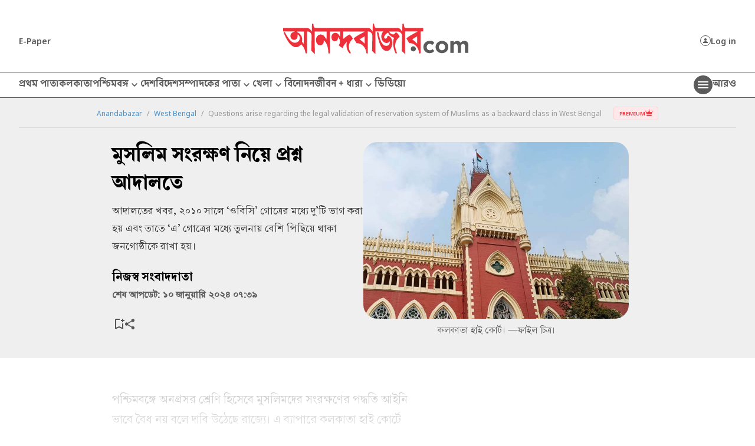

--- FILE ---
content_type: image/svg+xml
request_url: https://www.anandabazar.com/common/user-login-revamp/images/loader-Ellipse.svg
body_size: -5
content:
<svg width="102" height="102" viewBox="0 0 102 102" fill="none" xmlns="http://www.w3.org/2000/svg">
<circle cx="51" cy="51" r="45" stroke="white" stroke-opacity="0.76" stroke-width="12" stroke-dasharray="16 4"/>
</svg>


--- FILE ---
content_type: image/svg+xml
request_url: https://www.anandabazar.com/assets-revamp-v1/images/xicon.svg
body_size: 169
content:
<svg width="14" height="13" viewBox="0 0 14 13" fill="none" xmlns="http://www.w3.org/2000/svg">
<g id="layer1 1" clip-path="url(#clip0_178_192)">
<g id="layer1">
<path id="path1009" d="M0.0343079 -4.36203e-05L5.4397 7.17048L0 13H1.2243L5.98431 7.89621L9.83431 13H14L8.2908 5.42594L13.3539 -0.000732422H12.1296L7.74409 4.70021L4.2 -4.36203e-05H0.0343079ZM1.8347 0.894455H3.74851L12.1996 12.1055H10.2858L1.8347 0.894455Z" fill="#5B5B5B"/>
</g>
</g>
<defs>
<clipPath id="clip0_178_192">
<rect width="14" height="13" fill="white"/>
</clipPath>
</defs>
</svg>


--- FILE ---
content_type: image/svg+xml
request_url: https://www.anandabazar.com/assets-revamp-v1/images/erroricon.svg
body_size: 103
content:
<svg width="24" height="24" viewBox="0 0 24 24" fill="none" xmlns="http://www.w3.org/2000/svg">
<g id="error_black_24dp 1" clip-path="url(#clip0_805_847)">
<path id="Vector" d="M12 2C6.48 2 2 6.48 2 12C2 17.52 6.48 22 12 22C17.52 22 22 17.52 22 12C22 6.48 17.52 2 12 2ZM13 17H11V15H13V17ZM13 13H11V7H13V13Z" fill="#FF0000"/>
</g>
<defs>
<clipPath id="clip0_805_847">
<rect width="24" height="24" fill="white"/>
</clipPath>
</defs>
</svg>


--- FILE ---
content_type: image/svg+xml
request_url: https://www.anandabazar.com/assets-revamp-v1/images/icon-premium-cap.svg
body_size: 479
content:
<svg xmlns="http://www.w3.org/2000/svg" xmlns:xlink="http://www.w3.org/1999/xlink" width="13" height="11" viewBox="0 0 13 11">
  <defs>
    <clipPath id="clip-path">
      <rect id="Rectangle_815" data-name="Rectangle 815" width="13" height="11" transform="translate(0 0)" fill="#ee303b"/>
    </clipPath>
  </defs>
  <g id="Group_887" data-name="Group 887" transform="translate(-0.2 0)">
    <g id="Group_884" data-name="Group 884" transform="translate(0.2 0)" clip-path="url(#clip-path)">
      <path id="Path_746" data-name="Path 746" d="M11.377,1.706a.736.736,0,1,0,.739.736.737.737,0,0,0-.739-.736" transform="translate(0.859 0.146)" fill="#ee303b" fill-rule="evenodd"/>
      <path id="Path_747" data-name="Path 747" d="M.818,1.634A.814.814,0,1,1,0,2.448a.816.816,0,0,1,.818-.814" transform="translate(-0.053 0.14)" fill="#ee303b" fill-rule="evenodd"/>
      <path id="Path_748" data-name="Path 748" d="M6.194,0a.852.852,0,1,1-.856.852A.854.854,0,0,1,6.194,0" transform="translate(0.405 0)" fill="#ee303b" fill-rule="evenodd"/>
      <path id="Path_749" data-name="Path 749" d="M5.671,8.049H10.1a.587.587,0,0,1,.519.637v.845a.586.586,0,0,1-.519.636H2.638a.59.59,0,0,1-.523-.636c0-.364,0-.415,0-.778a.842.842,0,0,1,.138-.519.753.753,0,0,1,.562-.185c1.005,0,1.85,0,2.855,0" transform="translate(0.128 0.69)" fill="#ee303b" fill-rule="evenodd"/>
      <path id="Path_750" data-name="Path 750" d="M11.244,3.508l-.936.461.018-.015a2.19,2.19,0,0,1-2.758-.671c-.306-.455-.714-1.059-.714-1.059a.423.423,0,0,0-.671,0s-.38.569-.738,1.1a2.185,2.185,0,0,1-2.778.693l.031.028L1.675,3.541c-.3-.148-.657.087-.568.372L2.13,7.178a.382.382,0,0,0,.373.245h7.866a.459.459,0,0,0,.3-.1.4.4,0,0,0,.124-.188L11.813,3.88c.088-.283-.27-.518-.569-.371" transform="translate(0.041 0.177)" fill="#ee303b"/>
    </g>
  </g>
</svg>


--- FILE ---
content_type: image/svg+xml
request_url: https://www.anandabazar.com/assets-revamp-v1/images/saveicon-new.svg
body_size: -22
content:
<svg width="24" height="24" viewBox="0 0 24 24" fill="none" xmlns="http://www.w3.org/2000/svg">
<path d="M17 11V17.97L12 15.83L7 17.97V5H13V3H7C6.47005 3.00158 5.96227 3.2128 5.58753 3.58753C5.2128 3.96227 5.00158 4.47005 5 5V21L12 18L19 21V11H17ZM21 7H19V9H17V7H15V5H17V3H19V5H21V7Z" fill="#555555"/>
</svg>


--- FILE ---
content_type: image/svg+xml
request_url: https://www.anandabazar.com/assets-revamp-v1/images/photoicon.svg
body_size: 264
content:
<svg width="32" height="32" viewBox="0 0 32 32" fill="none" xmlns="http://www.w3.org/2000/svg">
<g id="collections_black_24dp (2)">
<path id="Path 37" d="M29.334 21.334V5.33399C29.3319 4.62731 29.0502 3.95017 28.5505 3.45047C28.0508 2.95077 27.3737 2.6691 26.667 2.66699H10.667C9.96032 2.6691 9.28318 2.95077 8.78348 3.45047C8.28377 3.95017 8.00211 4.62731 8 5.33399V21.334C8.00237 22.0405 8.28415 22.7174 8.78383 23.2169C9.2835 23.7164 9.96049 23.9979 10.667 24H26.667C27.3736 23.9981 28.0507 23.7167 28.5505 23.2172C29.0502 22.7176 29.3319 22.0406 29.334 21.334ZM14.667 16L17.374 19.613L21.334 14.667L26.667 21.334H10.667L14.667 16ZM2.667 7.99999V26.667C2.66911 27.3737 2.95077 28.0508 3.45048 28.5505C3.95018 29.0502 4.62732 29.3319 5.334 29.334H24V26.667H5.334V7.99999H2.667Z" fill="white"/>
</g>
</svg>


--- FILE ---
content_type: image/svg+xml
request_url: https://www.anandabazar.com/assets-revamp-v1/images/instagramicon.svg
body_size: 1324
content:
<svg width="14" height="14" viewBox="0 0 14 14" fill="none" xmlns="http://www.w3.org/2000/svg">
<g id="instagram 1" clip-path="url(#clip0_178_196)">
<g id="instagram">
<g id="Clip path group">
<mask id="mask0_178_196" style="mask-type:luminance" maskUnits="userSpaceOnUse" x="0" y="0" width="14" height="14">
<g id="clip-path">
<path id="Rectangle 192" d="M14 0H0V14H14V0Z" fill="white"/>
</g>
</mask>
<g mask="url(#mask0_178_196)">
<g id="Group 169">
<path id="Path 369" d="M9.99324 13.9245H3.65194C2.64351 13.9232 1.67675 13.522 0.963684 12.8089C0.250614 12.0958 -0.150559 11.1291 -0.151855 10.1207L-0.151855 3.77935C-0.150745 2.77092 0.25025 1.80409 0.963189 1.09089C1.67613 0.377686 2.64281 -0.0236644 3.65124 -0.0251465H9.99324C11.0018 -0.0238496 11.9687 0.377419 12.6818 1.09064C13.3948 1.80386 13.7959 2.7708 13.797 3.77935V10.1207C13.7959 11.1291 13.3948 12.096 12.6817 12.8091C11.9686 13.5222 11.0017 13.9233 9.99324 13.9245ZM3.65194 1.24255C2.97914 1.24255 2.3339 1.50982 1.85816 1.98557C1.38241 2.46131 1.11514 3.10655 1.11514 3.77935V10.1207C1.11607 10.7932 1.38364 11.4379 1.85918 11.9134C2.33472 12.389 2.97943 12.6565 3.65194 12.6575H9.99324C10.6658 12.6565 11.3105 12.389 11.786 11.9134C12.2616 11.4379 12.5291 10.7932 12.53 10.1207V3.77935C12.5293 3.10678 12.2618 2.46197 11.7862 1.98638C11.3106 1.5108 10.6658 1.24329 9.99324 1.24255H3.65194Z" fill="#5B5B5B"/>
<path id="Path 370" d="M6.84251 10.0933C6.04227 10.0922 5.27205 9.78852 4.68633 9.24323C4.10062 8.69795 3.74273 7.95138 3.68445 7.15326C3.62617 6.35514 3.87181 5.5645 4.3721 4.93991C4.87238 4.31533 5.59032 3.903 6.38191 3.78562C6.69049 3.73894 7.00434 3.73894 7.31291 3.78562C8.06523 3.89663 8.75256 4.27441 9.2495 4.85005C9.74643 5.42569 10.0198 6.16081 10.0198 6.92127C10.0198 7.68173 9.74643 8.41685 9.2495 8.99249C8.75256 9.56813 8.06523 9.94592 7.31291 10.0569C7.15649 10.0802 6.99856 10.0919 6.84041 10.0919M6.84741 5.01902C6.75372 5.01913 6.66015 5.02592 6.56741 5.03932C6.09234 5.11 5.66159 5.35775 5.36159 5.73284C5.06159 6.10793 4.91456 6.5826 4.95 7.06159C4.98544 7.54058 5.20073 7.98844 5.55266 8.3153C5.90459 8.64215 6.36711 8.8238 6.84741 8.8238C7.32771 8.8238 7.79024 8.64215 8.14217 8.3153C8.4941 7.98844 8.70939 7.54058 8.74483 7.06159C8.78027 6.5826 8.63323 6.10793 8.33324 5.73284C8.03324 5.35775 7.60248 5.11 7.12741 5.03932C7.03467 5.02597 6.94111 5.01919 6.84741 5.01902Z" fill="#5B5B5B"/>
<path id="Path 371" d="M10.3082 4.09642C10.1419 4.09498 9.98285 4.02779 9.86585 3.90952C9.8053 3.85162 9.75743 3.78179 9.72526 3.70443C9.69308 3.62708 9.67732 3.54389 9.67895 3.46012C9.67874 3.37657 9.69516 3.2938 9.72725 3.21665C9.75933 3.13949 9.80645 3.06949 9.86585 3.01072C9.92251 2.95285 9.99105 2.90795 10.0667 2.87912C10.1825 2.83219 10.3093 2.81964 10.4319 2.84298C10.5546 2.86632 10.668 2.92457 10.7583 3.01072C10.8758 3.13113 10.9427 3.29194 10.9452 3.46012C10.9455 3.54368 10.929 3.62645 10.8969 3.7036C10.8649 3.78076 10.8177 3.85075 10.7583 3.90952C10.6977 3.96892 10.6265 4.01641 10.5483 4.04952C10.4707 4.07942 10.3886 4.09576 10.3054 4.09782" fill="#5B5B5B"/>
</g>
</g>
</g>
</g>
</g>
<defs>
<clipPath id="clip0_178_196">
<rect width="14" height="14" fill="white"/>
</clipPath>
</defs>
</svg>


--- FILE ---
content_type: image/svg+xml
request_url: https://www.anandabazar.com/common/user-login-revamp/images/ios-icon-n.svg
body_size: 1216
content:
<svg id="_" data-name="" xmlns="http://www.w3.org/2000/svg" width="18" height="22.14" viewBox="0 0 18 22.14">
  <path id="_2" data-name="" d="M13.891,6.29a9.478,9.478,0,0,1,1.071.1,5.052,5.052,0,0,1,1.656.571,4.526,4.526,0,0,1,1.656,1.527q-.043.043-.414.314a4.892,4.892,0,0,0-.828.771,4.636,4.636,0,0,0-.8,1.285,4.511,4.511,0,0,0-.343,1.841,4.624,4.624,0,0,0,.428,2.084,4.972,4.972,0,0,0,1.014,1.385,6.034,6.034,0,0,0,1.028.757l.485.257q-.014.057-.371,1.013a9.642,9.642,0,0,1-1.142,2.127,15.449,15.449,0,0,1-1.513,1.87,2.542,2.542,0,0,1-1.927.856,3.1,3.1,0,0,1-1.242-.214q-.485-.228-1-.442a3.466,3.466,0,0,0-1.385-.228,3.821,3.821,0,0,0-1.413.228q-.557.228-1.071.457a2.831,2.831,0,0,1-1.185.228,2.445,2.445,0,0,1-1.827-.828,18.766,18.766,0,0,1-1.613-1.984,13.659,13.659,0,0,1-1.642-3.34,12.406,12.406,0,0,1-.671-4,7.318,7.318,0,0,1,.814-3.611A5.651,5.651,0,0,1,3.741,7.1,5.165,5.165,0,0,1,6.4,6.347a3.845,3.845,0,0,1,1.37.243q.642.228,1.2.471A2.666,2.666,0,0,0,9.994,7.3a2.618,2.618,0,0,0,1.028-.257q.585-.257,1.313-.5A4.641,4.641,0,0,1,13.891,6.29Zm-.785-1.813a4.707,4.707,0,0,1-1.4,1.128,3.447,3.447,0,0,1-1.6.443,1.527,1.527,0,0,1-.3-.029.952.952,0,0,1-.029-.157,1.962,1.962,0,0,1-.014-.243,3.89,3.89,0,0,1,.371-1.656,5.322,5.322,0,0,1,.842-1.342,4.845,4.845,0,0,1,1.513-1.185,4.122,4.122,0,0,1,1.741-.5,1.994,1.994,0,0,1,.043.443,4.425,4.425,0,0,1-.328,1.67A5.593,5.593,0,0,1,13.105,4.478Z" transform="translate(-0.844 -0.937)"/>
</svg>
